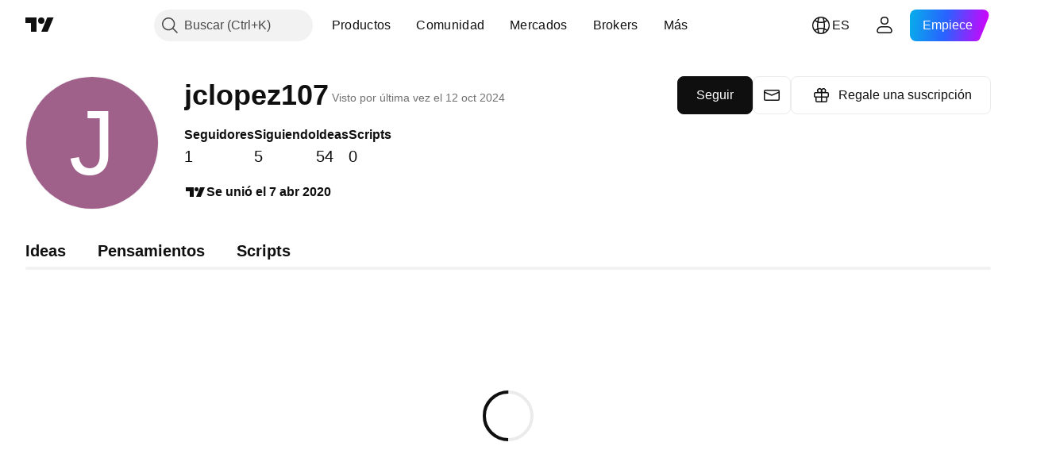

--- FILE ---
content_type: application/javascript; charset=utf-8
request_url: https://static.tradingview.com/static/bundles/es.38114.ce9a1bdfcf69a73e5f0a.js
body_size: 20488
content:
(self.webpackChunktradingview=self.webpackChunktradingview||[]).push([[38114,11389,28567,13299,86385,80739,95868,35256,29328,27741,83496,33676,72939,18137,56316,21764,33334,92814,48741],{353886:e=>{e.exports=["Notificaciones"]},421685:e=>{e.exports=["% del PIB"]},46374:e=>{e.exports=["% de par"]},291500:e=>{e.exports=["Rendimiento de dto. en %"]},433334:e=>{e.exports=["Cierre"]},167040:e=>{e.exports={en:["C"]}},800919:e=>{e.exports={en:["D"]}},933088:e=>{e.exports={en:["D"]}},918400:e=>{e.exports={en:["E"]}},514149:e=>{e.exports={en:["F"]}},650940:e=>{e.exports={en:["R"]}},745540:e=>{e.exports={en:["R"]}},756757:e=>{e.exports={en:["S"]}},706475:e=>{e.exports={en:["d"]}},557655:e=>{e.exports={en:["h"]}},836883:e=>{e.exports={en:["m"]}},649930:e=>{e.exports={en:["mn"]}},477814:e=>{e.exports=["a"]},923230:e=>{e.exports=["Vi"]},930961:e=>{e.exports=["Lu"]},894748:e=>{e.exports=["Sá"]},875005:e=>{e.exports=["Do"]},392578:e=>{e.exports=["Mi"]},608765:e=>{e.exports=["Ju"]},244254:e=>{e.exports=["Ma"]},584454:e=>{e.exports=["Opciones"]},763015:e=>{e.exports=["Entendido"]},606546:e=>{e.exports=["Más información"]},254339:e=>{e.exports=["Continuar comprando"]},504098:e=>{e.exports=["Cripto"]},112128:e=>{e.exports=["Bonos"]},418111:e=>{e.exports=["Economía"]},115122:e=>{e.exports={en:["Forex"]}},755653:e=>{e.exports=["Futuros"]},611382:e=>{e.exports=["Fondos"]},81646:e=>{e.exports=["Índices"]},808273:e=>{e.exports=["Opciones"]},144175:e=>{e.exports=["Seleccionar país"]},489458:e=>{e.exports=["Acciones"]},794700:e=>{e.exports=["Populares"]},996417:e=>{e.exports=["Mostrar todos"]},13132:e=>{e.exports=["Mayo"]},745929:e=>{e.exports=["Centro de ayuda"]},869328:e=>{e.exports={en:["CFD"]}},125354:e=>{e.exports=["Cripto"]},398361:e=>{e.exports=["Todos"]},207586:e=>{e.exports=["Bonos"]},2380:e=>{e.exports=["Economía"]},570135:e=>{e.exports={en:["Forex"]}},141504:e=>{e.exports=["Futuros"]},589740:e=>{e.exports=["Fondos"]},875313:e=>{e.exports=["Índices"]},703374:e=>{e.exports=["Opciones"]},965331:e=>{e.exports=["Acciones"]},405040:e=>{e.exports=["Gráficos fundamentales"]},489498:e=>{e.exports=["Cartera"]},271144:e=>{e.exports=["Supera la media"]},584549:e=>{e.exports=["Normal"]},916581:e=>{e.exports=["Bueno"]},100586:e=>{e.exports=["Genial"]},116056:e=>{e.exports=["Excelente"]},823543:e=>{e.exports=["Razonable"]},943639:e=>{e.exports=["Deficiente"]},488272:e=>{e.exports=["Muy bueno"]},820864:e=>{e.exports=["hace %s"]},282778:e=>{e.exports=["En %s"]},326715:e=>{e.exports=["en %s"]},339484:e=>{e.exports={en:[" GPW — NewConnect"]}},213356:e=>{e.exports=["*Proporcionamos datos en tiempo real de forma gratuita siempre que nos lo permiten. Algunos datos se muestran en diferido al público debido a ciertas regulaciones bursátiles. No obstante, siempre puede comprar los datos correspondientes en tiempo real si los necesita."]},307319:e=>{e.exports=["-{discount} %"]},380751:e=>{e.exports={en:["0 Byte"]}},744479:e=>{e.exports=["1 año"]},820877:e=>{e.exports=["3 meses"]},201069:e=>{e.exports=["4 mercados de valores en 1 paquete"]},518146:e=>{
e.exports=["5 fuentes en 1 paquete"]},364972:e=>{e.exports={en:["796"]}},370827:e=>{e.exports={en:["CMC Markets"]}},78085:e=>{e.exports=["CME GLOBEX: Bolsa mercantil de Chicago Globex"]},297967:e=>{e.exports=["Futuros CME Group"]},107840:e=>{e.exports=["COMEX — Mercado de materias primas"]},680842:e=>{e.exports=["CBOE EU: Índices de la Unión Europea"]},395213:e=>{e.exports=["CBOE: Chicago Board Options Exchange"]},797720:e=>{e.exports=["CBOT: Cámara de comercio de Chicago"]},474231:e=>{e.exports=["CFFEX: Bolsa de Futuros Financieros de China"]},270727:e=>{e.exports={en:["CFI"]}},19521:e=>{e.exports=["CSE: Bolsa de valores canadiense"]},825559:e=>{e.exports=["CSE: Bolsa de valores de Casablanca"]},817932:e=>{e.exports=["CSE: Bolsa de valores de Colombo"]},90904:e=>{e.exports=["CSE: Bolsa de valores de Chipre"]},262384:e=>{e.exports=["CSE: Nasdaq Copenhague"]},623493:e=>{e.exports={en:["CXM"]}},536440:e=>{e.exports=["¿No encuentra la bolsa que busca? {link}Háganoslo saber{/link} para que podamos incluirla."]},777344:e=>{e.exports=["Islas Cocos (Keeling)"]},705304:e=>{e.exports={en:["Coin Metrics"]}},583761:e=>{e.exports=["Índices CoinDesk"]},346959:e=>{e.exports={en:["CoinEx"]}},744801:e=>{e.exports={en:["CoinW"]}},171533:e=>{e.exports={en:["Coinbase"]}},882104:e=>{e.exports={en:["Colombia"]}},655761:e=>{e.exports=["Columnas"]},84472:e=>{e.exports=["Comoras"]},460896:e=>{e.exports=["Comunidad"]},817112:e=>{e.exports=["Si lo comparamos con el precio mensual habitual, el precio especial solo se aplica al primer año de la suscripción anual."]},705109:e=>{e.exports=["Compita por premios en dinero real en una competición sin riesgos"]},796825:e=>{e.exports={en:["Congo"]}},179502:e=>{e.exports=["Congo (la República Democrática del)"]},877309:e=>{e.exports=["Conectar"]},366891:e=>{e.exports=["Conectando"]},517e3:e=>{e.exports=["Continuar con la cancelación"]},366326:e=>{e.exports=["Islas Cook"]},153161:e=>{e.exports={en:["Costa Rica"]}},847135:e=>{e.exports=["Islas Caimán"]},835641:e=>{e.exports={en:["Cabo Verde"]}},839643:e=>{e.exports=["Calendario"]},607696:e=>{e.exports=["Calendarios"]},68997:e=>{e.exports=["Camboya"]},458981:e=>{e.exports={en:["Camelot v2 (Arbitrum)"]}},788251:e=>{e.exports={en:["Camelot v3 (Arbitrum)"]}},213250:e=>{e.exports=["Camerún"]},588590:e=>{e.exports=["Canadá"]},745054:e=>{e.exports=["Velas"]},43469:e=>{e.exports={en:["Capital.com"]}},952932:e=>{e.exports=["Tarjeta"]},946899:e=>{e.exports=["Tarjeta [Internacional]"]},686228:e=>{e.exports=["Tarjeta [India]"]},896235:e=>{e.exports={en:["Cboe Australia"]}},807603:e=>{e.exports=["Cboe Canadá"]},388991:e=>{e.exports={en:["Cetus (Sui)"]}},907024:e=>{e.exports=["República Centroafricana"]},553209:e=>{e.exports=["Certificados"]},556572:e=>{e.exports={en:["Chad"]}},623633:e=>{e.exports={en:["Chats"]}},887583:e=>{e.exports={en:["Chile"]}},192739:e=>{e.exports=["Isla de Navidad"]},900322:e=>{e.exports={en:["City Index"]}},750619:e=>{e.exports=["Haga clic para obtener más información"]},365343:e=>{e.exports=["Transferencias de cripto"]},479308:e=>{
e.exports={en:["Crypto.com"]}},173118:e=>{e.exports=["Criptomoneda"]},686961:e=>{e.exports=["Cree sus propios indicadores y estrategias o personalice los ya existentes en el Editor de Pine."]},96747:e=>{e.exports=["Croacia"]},909463:e=>{e.exports={en:["Cuba"]}},738609:e=>{e.exports=["Curaçao"]},429420:e=>{e.exports={en:["Curaçao"]}},381849:e=>{e.exports=["Divisa"]},716642:e=>{e.exports={en:["Curve (Arbitrum)"]}},121562:e=>{e.exports={en:["Curve (Ethereum)"]}},935415:e=>{e.exports=["Chipre"]},728962:e=>{e.exports=["República Checa"]},659645:e=>{e.exports=["Chequia"]},430952:e=>{e.exports=["Costa de Marfíl"]},158363:e=>{e.exports={en:["ANX"]}},216372:e=>{e.exports=["ADX: Mercado de valores abudabí"]},520470:e=>{e.exports=["AQUIS: Bolsa de valores de Aquis"]},560392:e=>{e.exports=["ASX: Bolsa de valores australiana"]},672725:e=>{e.exports=["ATHEX: Bolsa de valores de Atenas"]},61015:e=>{e.exports=["Samoa Americana"]},615493:e=>{e.exports=["América"]},166557:e=>{e.exports=["Antártida"]},817607:e=>{e.exports=["Antigua y Barbuda"]},673791:e=>{e.exports={en:["Andorra"]}},512563:e=>{e.exports={en:["Angola"]}},372813:e=>{e.exports=["Anguila"]},193703:e=>{e.exports={en:["Abaxx Exchange"]}},136792:e=>{e.exports={en:["ActivTrades"]}},410005:e=>{e.exports={en:["Aerodrome (Base)"]}},968720:e=>{e.exports={en:["Aerodrome SlipStream (Base)"]}},641527:e=>{e.exports=["Afganistán"]},578163:e=>{e.exports=["África"]},896082:e=>{e.exports={en:["Agni (Mantle)"]}},959086:e=>{e.exports={en:["Albania"]}},336620:e=>{e.exports=["Alertas"]},856683:e=>{e.exports=["Argelia"]},349225:e=>{e.exports=["Todos los mercados de valores"]},979666:e=>{e.exports=["Todas las principales criptomonedas cex y dex"]},243683:e=>{e.exports=["Todo en tiempo real"]},729153:e=>{e.exports=["Todos los ángulos"]},585147:e=>{e.exports=["Todo el histórico"]},814696:e=>{e.exports=["La extensión permitida es de {extensions}"]},227072:e=>{e.exports=["Abr"]},528896:e=>{e.exports=["Abril"]},100499:e=>{e.exports={en:["Aruba"]}},800828:e=>{e.exports=["Arca: NYSE Arca"]},534456:e=>{e.exports=["Área"]},106226:e=>{e.exports={en:["Argentina"]}},533146:e=>{e.exports={en:["Armenia"]}},360389:e=>{e.exports={en:["Asia"]}},546450:e=>{e.exports=["Ago"]},811081:e=>{e.exports=["Agosto"]},722157:e=>{e.exports={en:["Australia"]}},696600:e=>{e.exports={en:["Austria"]}},692604:e=>{e.exports=["Azerbaiyán"]},544351:e=>{e.exports={en:["B2PRIME"]}},297117:e=>{e.exports=["B3: Brasil Bolsa Balcao S.A."]},66074:e=>{e.exports=["BME: Bolsa de valores de Madrid"]},167429:e=>{e.exports=["BMV: Bolsa de valores de México"]},256509:e=>{e.exports=["BCHAIN (Enlace de datos Nasdaq)"]},43917:e=>{e.exports=["BELEX: Bolsa de valores de Belgrado"]},404185:e=>{e.exports=["BER: Bolsa de valores de Berlín"]},192321:e=>{e.exports=["BET: Bolsa de valores de Budapest"]},198411:e=>{e.exports=["BHB: Bolsa de valores de Bahrein"]},399366:e=>{e.exports=["BIST: Bolsa de valores de Estambul"]},545849:e=>{e.exports=["BIVA: Bolsa Institucional de Valores"]},679286:e=>{e.exports=["BSE: Bolsa de valores de Bombay"]},312536:e=>{
e.exports=["BSSE: Bolsa de valores de Bratislava"]},812763:e=>{e.exports={en:["BTC China"]}},900801:e=>{e.exports={en:["BTC-E"]}},42122:e=>{e.exports={en:["BTCC"]}},598713:e=>{e.exports={en:["BTSE"]}},339762:e=>{e.exports=["BVB: Bolsa de valores de Bucarest"]},472364:e=>{e.exports=["BVC: Bolsa de valores de Colombia"]},368544:e=>{e.exports=["BVC: Bolsa de valores de Caracas"]},557266:e=>{e.exports=["BVL: Bolsa de valores de Lima"]},707302:e=>{e.exports=["BVMT: Bolsa de valores de Túnez"]},643856:e=>{e.exports=["BX: BX Swiss"]},873679:e=>{e.exports=["BYMA: Bolsas y mercados argentinos"]},682635:e=>{e.exports={en:["Botswana"]}},987629:e=>{e.exports=["Isla Bouvet"]},568977:e=>{e.exports={en:["Bolivia"]}},717326:e=>{e.exports=["Bonaire, San Eustaquio y Saba"]},807445:e=>{e.exports=["Bonos"]},749972:e=>{e.exports=["Bosnia y Herzegovina"]},1096:e=>{e.exports={en:["Bahamas"]}},290594:e=>{e.exports=["Bahrein"]},225040:e=>{e.exports={en:["Bangladesh"]}},907853:e=>{e.exports={en:["Barbados"]}},527377:e=>{e.exports=["Barras"]},758571:e=>{e.exports={en:["BaseSwap (Base)"]}},259213:e=>{e.exports=["Línea de referencia"]},524220:e=>{e.exports=["Debido a los embargos comerciales y las sanciones económicas de EE. UU., no podemos aceptar pagos procedentes de su región actual."]},58753:e=>{e.exports=["Bielorrusia"]},795521:e=>{e.exports=["Bélgica"]},73958:e=>{e.exports={en:["Belize"]}},59986:e=>{e.exports={en:["Benin"]}},155340:e=>{e.exports={en:["Bermuda"]}},264708:e=>{e.exports=["Bután"]},433593:e=>{e.exports={en:["BitMEX"]}},976901:e=>{e.exports={en:["BitMart"]}},784960:e=>{e.exports={en:["BitVC"]}},61174:e=>{e.exports={en:["BitYes"]}},279367:e=>{e.exports={en:["Bitazza"]}},290121:e=>{e.exports={en:["Bitget"]}},732549:e=>{e.exports={en:["Bitfinex"]}},861302:e=>{e.exports={en:["Bitkub"]}},141432:e=>{e.exports={en:["Bithumb"]}},168456:e=>{e.exports={en:["Bitso"]}},926085:e=>{e.exports={en:["Bitstamp"]}},209041:e=>{e.exports={en:["Bitrue"]}},874414:e=>{e.exports={en:["Bittrex"]}},237261:e=>{e.exports={en:["Bitunix"]}},646771:e=>{e.exports={en:["Bitvavo"]}},745504:e=>{e.exports=["Facturación mensual."]},967752:e=>{e.exports=["Facturación anual."]},409313:e=>{e.exports=["Detalles de facturación"]},943962:e=>{e.exports={en:["Binance"]}},776240:e=>{e.exports={en:["Binance.US"]}},190615:e=>{e.exports={en:["BingX"]}},799753:e=>{e.exports={en:["Biswap v2 (BNB chain)"]}},553946:e=>{e.exports={en:["Bist 100"]}},4057:e=>{e.exports={en:["Bist 30"]}},200649:e=>{e.exports={en:["Blueberry"]}},25805:e=>{e.exports={en:["Bluefin (Sui)"]}},890862:e=>{e.exports={en:["BlackBull Markets"]}},692938:e=>{e.exports={en:["Blackhole v3 (Avalanche)"]}},8013:e=>{e.exports={en:["BloFin"]}},44542:e=>{e.exports={en:["Brunei"]}},334878:e=>{e.exports={en:["Brave New Coin"]}},497100:e=>{e.exports=["Brasil"]},695239:e=>{e.exports=["Territorio Británico del Océano Índico"]},179027:e=>{e.exports=["Islas Vírgenes Británicas"]},313531:e=>{e.exports=["Fuentes de corretaje"]},734548:e=>{e.exports={en:["Bulgaria"]}},691063:e=>{e.exports={en:["Burkina Faso"]}},395606:e=>{
e.exports={en:["Burundi"]}},588452:e=>{e.exports={en:["Bytes"]}},562521:e=>{e.exports={en:["Bybit"]}},731911:e=>{e.exports={en:["GO Markets"]}},337091:e=>{e.exports={en:["GB"]}},891454:e=>{e.exports={en:["GBE brokers"]}},494151:e=>{e.exports=["GPW: Bolsa de valores de Varsovia"]},828691:e=>{e.exports={en:["Gate"]}},226211:e=>{e.exports=["Gabón"]},952020:e=>{e.exports={en:["Gambia"]}},202177:e=>{e.exports=["Consiga una oferta de 3 meses"]},30367:e=>{e.exports=["Obtenga los datos mundiales que desee"]},396551:e=>{e.exports=["Consiga {dynamicTitle} con un 30 % de descuento"]},862321:e=>{e.exports=["Consiga {dynamicTitle} con un {dynamicDiscount} % de descuento"]},410624:e=>{e.exports={en:["Gettex - Gettex"]}},880309:e=>{e.exports={en:["Gemini"]}},43846:e=>{e.exports={en:["Georgia"]}},403447:e=>{e.exports=["Alemania"]},573817:e=>{e.exports={en:["Ghana"]}},656047:e=>{e.exports={en:["Gibraltar"]}},589943:e=>{e.exports={en:["Glassnode"]}},639534:e=>{e.exports=["Bolsas de valores y mercados de futuros mundiales"]},1235:e=>{e.exports=["Groenlandia"]},327434:e=>{e.exports=["Grecia"]},881641:e=>{e.exports=["Granada"]},855033:e=>{e.exports=["Guayana"]},473562:e=>{e.exports=["Guadalupe"]},567540:e=>{e.exports={en:["Guam"]}},961914:e=>{e.exports={en:["Guatemala"]}},681937:e=>{e.exports={en:["Guernsey"]}},317252:e=>{e.exports={en:["Guinea"]}},967090:e=>{e.exports={en:["Guinea-Bissau"]}},168496:e=>{e.exports=["DFM: mercado financiero de Dubái"]},53182:e=>{e.exports=["DJ: Índices Dow Jones"]},473367:e=>{e.exports=["DJ: Índice Dow Jones"]},402001:e=>{e.exports=["DSE: Bolsa de valores de Dhaka"]},605654:e=>{e.exports=["DUS: Bolsa de valores de Dusseldorf"]},224496:e=>{e.exports={en:["Dominica"]}},213047:e=>{e.exports=["República Dominicana"]},748741:e=>{e.exports=["Ventana de datos"]},418926:e=>{e.exports=["Los datos no se encuentran disponibles"]},678529:e=>{e.exports=["Fuente de datos"]},278892:e=>{e.exports=["Detalles"]},121985:e=>{e.exports={en:["DeDust.io (TON)"]}},532084:e=>{e.exports=["Dic"]},890082:e=>{e.exports=["Diciembre"]},870602:e=>{e.exports=["Rechazar la oferta"]},96614:e=>{e.exports={en:["Deepcoin"]}},98381:e=>{e.exports={en:["DefiLlama"]}},739688:e=>{e.exports=["Con retraso"]},759158:e=>{e.exports=["Datos con retraso"]},254602:e=>{e.exports=["Excluido de la lista"]},996886:e=>{e.exports={en:["Delta Exchange"]}},85763:e=>{e.exports={en:["Delta Exchange India"]}},877527:e=>{e.exports=["Dinamarca"]},385909:e=>{e.exports={en:["Deribit"]}},44760:e=>{e.exports={en:["Djibouti"]}},757833:e=>{e.exports=["Debido a una actividad sospechosa en su cuenta, hemos tenido que bloquear su acceso a nuevas compras. Póngase en contacto con nuestro equipo de soporte para resolver el problema. Agradecemos su comprensión."]},673924:e=>{e.exports=["EGX: Mercado de valores egipcio"]},28727:e=>{e.exports=["EUREX: Mercado de valores Eurex"]},537396:e=>{e.exports=["El mundo entero"]},328304:e=>{e.exports=["Cierre diario"]},236580:e=>{e.exports={en:["Ecuador"]}},576796:e=>{e.exports=["Economía"]},324432:e=>{e.exports=["Egipto"]},817793:e=>{
e.exports={en:["Eightcap"]}},561191:e=>{e.exports={en:["El Salvador"]}},161980:e=>{e.exports=["Guinea Ecuatorial"]},429824:e=>{e.exports={en:["Eritrea"]}},582610:e=>{e.exports={en:["Errante"]}},714153:e=>{e.exports={en:["Estonia"]}},544127:e=>{e.exports={en:["Eswatini"]}},845584:e=>{e.exports={en:["EsaFX"]}},634249:e=>{e.exports=["Etiopía"]},55579:e=>{e.exports=["Futuros Eurex"]},522546:e=>{e.exports=["Euronext: EuroTLX"]},771342:e=>{e.exports=["Euronext: Euronext NV"]},742391:e=>{e.exports=["Euronext: Euronext Oslo"]},350877:e=>{e.exports=["Euronext: Euronext Amsterdam"]},982141:e=>{e.exports=["Euronext: Euronext Brussels"]},627589:e=>{e.exports=["Euronext: Euronext Dublin"]},138631:e=>{e.exports=["Euronext: Euronext Lisbon"]},596269:e=>{e.exports=["Euronext: Euronext Paris"]},546890:e=>{e.exports=["Europa"]},256596:e=>{e.exports=["Unión Europea"]},889716:e=>{e.exports=["Todas las acciones, ETF e índices estadounidenses que pueda imaginar, al alcance de su mano. Descubra el mercado de valores más potente del mundo en todo su esplendor."]},464195:e=>{e.exports=["Concluye hoy"]},273774:e=>{e.exports={en:["FOREX.com"]}},922843:e=>{e.exports=["FINRA: Servicio FINRA de difusión de operaciones de deuda de agencias"]},137716:e=>{e.exports=["FINRA BTDS: Servicio FINRA de difusión de operaciones con bonos"]},328729:e=>{e.exports={en:["FP Markets"]}},99036:e=>{e.exports=["FRA: Bolsa de valores de Frankfurt"]},424900:e=>{e.exports=["FSE: Bolsa de valores de Fukuoka"]},556743:e=>{e.exports=["Series de índices FTSE ST"]},56079:e=>{e.exports=["FTSE: Índices del grupo"]},729317:e=>{e.exports=["FTSE: Índices FTSE"]},649952:e=>{e.exports=["FWB: Bolsa de valores de Frankfurt"]},72752:e=>{e.exports={en:["FXCM"]}},453285:e=>{e.exports={en:["FXOpen"]}},455450:e=>{e.exports=["Islas Falkland"]},357436:e=>{e.exports=["Islas Malvinas (Falkland)"]},330249:e=>{e.exports=["Islas Faroe"]},302507:e=>{e.exports={en:["Feb"]}},581069:e=>{e.exports=["Febrero"]},636850:e=>{e.exports=["Banco de la Reserva Federal de Nueva York"]},936560:e=>{e.exports=["Banco de la Reserva Federal de Filadelfia"]},533754:e=>{e.exports=["Datos económicos de la Reserva Federal"]},883259:e=>{e.exports=["Fiyi"]},223442:e=>{e.exports=["Finlandia"]},339643:e=>{e.exports=["La parte de la fracción no es correcta."]},891160:e=>{e.exports=["Francia"]},506033:e=>{e.exports=["Gratis"]},438361:e=>{e.exports=["Guayana Francesa"]},886670:e=>{e.exports=["Polinesia Francesa"]},366930:e=>{e.exports=["Territorios Franceses del Sur"]},922928:e=>{e.exports=["Vi"]},503570:e=>{e.exports=["Viernes"]},353539:e=>{e.exports=["Futuros"]},287332:e=>{e.exports={en:["Fundamental"]}},630222:e=>{e.exports=["Fondos"]},795486:e=>{e.exports={en:["Fusion Markets"]}},70901:e=>{e.exports={en:["FxPro"]}},450226:e=>{e.exports={en:["KB"]}},528616:e=>{e.exports=["Futuros KCBT"]},292667:e=>{e.exports={en:["KCEX"]}},233866:e=>{e.exports=["KRX: Bolsa de valores de Corea"]},869885:e=>{e.exports=["KSE: Bolsa de valores de Kuwait"]},757671:e=>{e.exports={en:["Kosovo"]}},635120:e=>{e.exports={en:["Katana (Ronin)"]}},
547212:e=>{e.exports={en:["Katana v3 (Ronin)"]}},892613:e=>{e.exports=["Kazajstán"]},383490:e=>{e.exports={en:["Kagi"]}},981233:e=>{e.exports=["Kenia"]},184523:e=>{e.exports={en:["Kiribati"]}},959795:e=>{e.exports={en:["Kraken"]}},76614:e=>{e.exports={en:["Kuwait"]}},348700:e=>{e.exports={en:["KuCoin"]}},35025:e=>{e.exports=["Kirguistán"]},247683:e=>{e.exports=["HNX: Bolsa de valores de Hanoi"]},468677:e=>{e.exports=["HNX: Bolsa de valores de Hanoi (UPCoM)"]},587176:e=>{e.exports=["HOSE: Bolsa de valores de Ho Chi Minh City"]},10867:e=>{e.exports=["HAM: Bolsa de valores de Hamburgo"]},788921:e=>{e.exports=["HAN: Bolsa de valores de Hannover"]},239593:e=>{e.exports=["HEX: Nasdaq Helsinki"]},111355:e=>{e.exports=["HKEX: Mercado de valores hongkonés"]},99906:e=>{e.exports=["Área HLC"]},800886:e=>{e.exports=["Barras con el máximo, mínimo y cierre (HLC)"]},711161:e=>{e.exports=["HSI: Índices Hang Seng"]},299799:e=>{e.exports={en:["HTX"]}},941273:e=>{e.exports=["Lista de interés"]},987845:e=>{e.exports=["Festivo"]},913459:e=>{e.exports=["Velas huecas"]},99838:e=>{e.exports=["Santa Sede"]},282792:e=>{e.exports={en:["Honduras"]}},445782:e=>{e.exports={en:["Honeyswap v2 (Gnosis)"]}},357640:e=>{e.exports={en:["Hong Kong, China"]}},887765:e=>{e.exports=["Haití"]},848782:e=>{e.exports=["Titulares"]},80508:e=>{e.exports=["Islas Heard y McDonald"]},863876:e=>{e.exports={en:["Heikin Ashi"]}},96052:e=>{e.exports=["Centro de ayuda"]},281982:e=>{e.exports=["Ocultar pestaña"]},498236:e=>{e.exports=["Máximo-mínimo"]},893317:e=>{e.exports=["Hungría"]},6506:e=>{e.exports={en:["IC Markets"]}},712566:e=>{e.exports=["Servicios de datos ICE"]},123453:e=>{e.exports={en:["ICE Futures Singapore"]}},685024:e=>{e.exports=["ICEAD: ICE Futures Abu Dhabi"]},384038:e=>{e.exports=["ICEENDEX: ICE Endex"]},273008:e=>{e.exports=["ICEEUR: Materias primas ICE Futures Europe"]},283020:e=>{e.exports=["ICEEUR: Finanzas ICE Futures Europe"]},766301:e=>{e.exports=["ICEUS: Futuros ICE de EE.UU."]},253628:e=>{e.exports=["ICEUSCA, ICE Futures U.S. Commodities: cereales canadienses"]},45362:e=>{e.exports=["ICEX: Nasdaq Islandia"]},108698:e=>{e.exports=["IDX: Bolsa de valores de Indonesia"]},364294:e=>{e.exports={en:["IG"]}},835045:e=>{e.exports=["IST: Bolsa de valores de Estanbul"]},702181:e=>{e.exports=["En los mercados, el precio es lo que manda. Cuantos más datos tenga sobre los precios pasados, mejor serán las estrategias que pueda diseñar  en cuanto a la dirección que podrían tomar a continuación. Por este motivo, trabajamos de forma constante para ofrecerle un amplio histórico de trading para cada activo; por ejemplo, puede analizar 187 años de datos sobre el precio del oro. El bote."]},341971:e=>{e.exports={en:["Interactive Brokers"]}},652969:e=>{e.exports=["Símbolo incorrecto"]},719912:e=>{e.exports={en:["India"]}},867788:e=>{e.exports=["Índices"]},532355:e=>{e.exports={en:["Indonesia"]}},716678:e=>{e.exports={en:["Institute for Supply Management"]}},909161:e=>{e.exports=["Instrumento no permitido"]},217499:e=>{e.exports=["Islandia"]},128295:e=>{
e.exports=["Irak"]},501759:e=>{e.exports=["Irlanda"]},521579:e=>{e.exports=["Isla de Man"]},368291:e=>{e.exports={en:["Israel"]}},35146:e=>{e.exports=["Italia"]},621448:e=>{e.exports={en:["JFX"]}},547946:e=>{e.exports=["JSE: Bolsa de valores de Johannesburgo"]},75447:e=>{e.exports=["Jordán"]},503861:e=>{e.exports={en:["Jamaica"]}},562310:e=>{e.exports=["Ene"]},100200:e=>{e.exports=["Enero"]},200186:e=>{e.exports=["Japón"]},645271:e=>{e.exports={en:["Jersey"]}},853786:e=>{e.exports={en:["Jul"]}},206608:e=>{e.exports=["Julio"]},800429:e=>{e.exports={en:["Jun"]}},661487:e=>{e.exports=["Junio"]},785340:e=>{e.exports=["OMX: Nasdaq OMX Group"]},284173:e=>{e.exports={en:["OMXBALTIC"]}},736331:e=>{e.exports={en:["OMXNORDIC"]}},280534:e=>{e.exports=["OMXR: Nasdaq Riga"]},373389:e=>{e.exports={en:["OANDA"]}},899511:e=>{e.exports=["Aceptar"]},784466:e=>{e.exports={en:["OKX"]}},565991:e=>{e.exports=["OSE: Mercado de valores osaqueño"]},846485:e=>{e.exports=["OTC: Mercados extrabursátiles"]},349693:e=>{e.exports=["Omán"]},251886:e=>{e.exports=["Solo se permite el idioma inglés"]},242820:e=>{e.exports=["Árbol de objetos y Ventana de datos"]},912179:e=>{e.exports={en:["Oct"]}},137997:e=>{e.exports=["Octubre"]},550179:e=>{e.exports=["Opciones"]},646426:e=>{e.exports={en:["Options Price Reporting Authority"]}},40305:e=>{e.exports=["Abrir Pestaña"]},977135:e=>{e.exports={en:["Opofinance"]}},281595:e=>{e.exports={en:["Orca (Solana)"]}},452485:e=>{e.exports={en:["Osmanli FX"]}},572407:e=>{e.exports={en:["Osmosis"]}},391262:e=>{e.exports=["LME: Bolsa de metales de Londres"]},468453:e=>{e.exports={en:["LBank"]}},717282:e=>{e.exports={en:["LFJ V2.2 (Avalanche)"]}},506690:e=>{e.exports=["LSE: Bolsa de valores de Londres (empresas del Reino Unido)"]},203392:e=>{e.exports=["LSIN: Bolsa de valores de Londres (empresas internacionales)"]},786726:e=>{e.exports=["Cargando"]},65255:e=>{e.exports=["Pagos locales"]},262063:e=>{e.exports={en:["Latvia"]}},75025:e=>{e.exports={en:["Lang & Schwarz TradeCenter AG & Co. KG"]}},185682:e=>{e.exports={en:["Laos"]}},327741:e=>{e.exports=["Más información"]},86883:e=>{e.exports=["El aprendizaje es un proceso"]},516210:e=>{e.exports=["Líbano"]},365317:e=>{e.exports=["Lesoto"]},868380:e=>{e.exports=["Lituania"]},710525:e=>{e.exports={en:["Liberia"]}},301115:e=>{e.exports=["Libia"]},813250:e=>{e.exports={en:["Liechtenstein"]}},129840:e=>{e.exports=["Limitado"]},903554:e=>{e.exports=["Línea"]},409394:e=>{e.exports=["Línea con marcadores"]},743588:e=>{e.exports=["Ruptura de línea"]},981337:e=>{e.exports=["LuxSE: Bolsa de valores de Luxemburgo"]},681038:e=>{e.exports=["Luxemburgo"]},476316:e=>{e.exports={en:["LunarCrush"]}},312783:e=>{e.exports={en:["Lynex (Linea)"]}},192290:e=>{e.exports={en:["MM Finance (Cronos)"]}},840598:e=>{e.exports={en:["MATSUI"]}},143836:e=>{e.exports={en:["MB"]}},738203:e=>{e.exports=["MCX: Mercado de valores de múltiples productos básicos"]},726324:e=>{e.exports={en:["MEXC"]}},27946:e=>{e.exports=["MGEX: Futuros"]},707917:e=>{e.exports=["MIL: Bolsa de valores de Milan"]},533977:e=>{
e.exports=["MILSEDEX: Bolsa de valores de Milán"]},196615:e=>{e.exports=["MSE: Metropolitan Stock Exchange"]},570473:e=>{e.exports=["MSTAR: índices CBOE MorningStar"]},491213:e=>{e.exports=["MUN: Bolsa de valores de Múnich"]},522503:e=>{e.exports=["MYX: Mercado de valores malasio (Bursa Malaysia Berhad)"]},579468:e=>{e.exports={en:["Mozambique"]}},150883:e=>{e.exports=["Moldavia"]},837150:e=>{e.exports=["Lu"]},440019:e=>{e.exports=["Mónaco"]},770187:e=>{e.exports={en:["Mongolia"]}},419573:e=>{e.exports=["Lunes"]},641357:e=>{e.exports={en:["Montenegro"]}},498609:e=>{e.exports={en:["Montserrat"]}},224794:e=>{e.exports=["Marruecos"]},689106:e=>{e.exports=["Las fuentes de datos económicos más populares"]},579706:e=>{e.exports={en:["Mauritania"]}},635743:e=>{e.exports=["Mauricio"]},186347:e=>{e.exports=["El tamaño máximo del archivo es de {size}"]},125734:e=>{e.exports=["Mayo"]},213187:e=>{e.exports={en:["Mayotte"]}},978374:e=>{e.exports={en:["Macao"]}},107872:e=>{e.exports=["Macao, China"]},739008:e=>{e.exports={en:["Macedonia"]}},500894:e=>{e.exports=["Mapas macro"]},133712:e=>{e.exports={en:["Madagascar"]}},226207:e=>{e.exports=["China continental"]},546923:e=>{e.exports={en:["Malawi"]}},910613:e=>{e.exports=["Malasia"]},39656:e=>{e.exports=["Maldivas"]},365226:e=>{e.exports={en:["Mali"]}},638365:e=>{e.exports={en:["Malta"]}},92767:e=>{e.exports={en:["Mar"]}},193878:e=>{e.exports=["Marzo"]},176937:e=>{e.exports=["Resumen de mercado"]},241410:e=>{e.exports=["Mercado abierto"]},762464:e=>{e.exports=["Mercado cerrado"]},218866:e=>{e.exports=["Islas Marshall"]},933381:e=>{e.exports=["Martinica"]},976638:e=>{e.exports={en:["Meteora DLMM (Solana)"]}},837230:e=>{e.exports={en:["Meteora DYN (Solana)"]}},774951:e=>{e.exports=["México"]},130076:e=>{e.exports={en:["Merchant Moe LB (Mantle)"]}},56829:e=>{e.exports=["Micronesia (Estados Federados de)"]},64614:e=>{e.exports=["Oriente Medio"]},305241:e=>{e.exports={en:["Mt.Gox"]}},9877:e=>{e.exports={en:["Myanmar"]}},696935:e=>{e.exports=["No disponible"]},670103:e=>{e.exports=["NASDAQ Dubái"]},217103:e=>{e.exports=["NASDAQ: Mercado de valores NASDAQ"]},32132:e=>{e.exports=["NCDEX: Mercado Nacional de Materias Primas y Derivados"]},242150:e=>{e.exports=["NGM: Mercado de crecimiento nórdico"]},206416:e=>{e.exports=["En este momento no se encuentran disponibles los datos de NSE en la aplicación móvil. Puede que en el futuro lo estén."]},835936:e=>{e.exports=["NSE: Bolsa de valores de Nagoya"]},925499:e=>{e.exports=["NSE: Mercado de valores nairobita"]},849391:e=>{e.exports=["NSE: Bolsa de valores de India"]},929818:e=>{e.exports=["NSE: Bolsa de valores nigeriana"]},346926:e=>{e.exports=["NYMEX: Bolsa mercantil de Nueva York"]},715727:e=>{e.exports=["NYSE: Bolsa de valores de Nueva York"]},157054:e=>{e.exports=["NZX: Bolsa de valores neozelandesa"]},620748:e=>{e.exports=["Notificación"]},526899:e=>{e.exports={en:["Nov"]}},604607:e=>{e.exports=["Noviembre"]},827294:e=>{e.exports=["No profesional"]},114138:e=>{e.exports=["Tarifas no profesionales, {line_break}mensuales"]},467891:e=>{
e.exports=["Isla de Norfolk"]},723309:e=>{e.exports=["Noruega"]},163654:e=>{e.exports=["Macedonia del Norte"]},201209:e=>{e.exports=["Islas Marianas del Norte"]},342666:e=>{e.exports={en:["Nauru"]}},12872:e=>{e.exports={en:["Namibia"]}},376970:e=>{e.exports=["Países Bajos"]},997209:e=>{e.exports=["No se pierda ninguna oportunidad con los datos en tiempo real, tick-by-tick*. Obtenemos la información de mayor calidad, utilizada por profesionales, a través de un amplio abanico de respetados proveedores de datos del sector."]},364389:e=>{e.exports=["Nueva Caledonia"]},866103:e=>{e.exports=["Nueva Zelanda"]},338333:e=>{e.exports=["Noticias"]},610609:e=>{e.exports=["Flujo de noticias"]},395318:e=>{e.exports=["Proveedores de noticias"]},512503:e=>{e.exports={en:["Nepal"]}},304944:e=>{e.exports={en:["Niue"]}},227276:e=>{e.exports={en:["Nicaragua"]}},966217:e=>{e.exports=["Níger"]},591520:e=>{e.exports={en:["Nigeria"]}},83593:e=>{e.exports={en:["Nile (Line)"]}},4085:e=>{e.exports=["SET: Bolsa de valores de Tailandia"]},726842:e=>{e.exports=["SGX: Bolsa de valores de Singapur"]},562969:e=>{e.exports=["SHFE: bolsa de futuros de Shanghai"]},404421:e=>{e.exports=["SINT MAARTEN (PARTE NEERLANDESA)"]},706275:e=>{e.exports=["SIX: Bolsa de valores SIX Swiss"]},359390:e=>{e.exports=["SP: Indices S&P"]},320939:e=>{e.exports=["SP: Índice S&P"]},837838:e=>{e.exports=["SSE: Bolsa de valores de Santiago"]},588484:e=>{e.exports=["SSE: Bolsa de valores sapporense"]},66599:e=>{e.exports=["SSE: Bolsa de valores de Shanghai"]},161712:e=>{e.exports=["STO: Nasdaq Estocolmo"]},120346:e=>{e.exports={en:["STON.fi (TON)"]}},320883:e=>{e.exports={en:["STON.fi v2 (TON)"]}},698575:e=>{e.exports=["SWB: Bolsa de valores de Stuttgart"]},50361:e=>{e.exports=["SZSE: Bolsa de valores de Shenzhen"]},988408:e=>{e.exports=["Imagen"]},663647:e=>{e.exports=["Sudáfrica"]},826082:e=>{e.exports=["Georgia del Sur y las Islas Sandwich del Sur"]},617661:e=>{e.exports=["Corea del Sur"]},998037:e=>{e.exports=["Sudán del Sur"]},761110:e=>{e.exports=["Islas Salomón"]},34194:e=>{e.exports={en:["Somalia"]}},335711:e=>{e.exports=["Lo sentimos, esto no está disponible aquí"]},232273:e=>{e.exports=["Sáb"]},130348:e=>{e.exports=["Sábado"]},605991:e=>{e.exports=["Arabia Saudí"]},815841:e=>{e.exports=["Ahorre {amount} en el primer año"]},189485:e=>{e.exports=["Ahorre {discount}"]},469736:e=>{e.exports=["Métodos guardados"]},597961:e=>{e.exports={en:["Saxo"]}},19774:e=>{e.exports=["San Bartolomé"]},714742:e=>{e.exports=["San Cristóbal y Nieves"]},936924:e=>{e.exports=["Santa Elena, Ascensión y Tristán de Cunha"]},556268:e=>{e.exports=["Santa Lucía"]},653833:e=>{e.exports=["San Martín (parte francesa)"]},438490:e=>{e.exports=["San Pedro y Miquelón"]},283190:e=>{e.exports=["San Vicente y las Granadinas"]},552348:e=>{e.exports={en:["Samoa"]}},303407:e=>{e.exports={en:["San Marino"]}},890812:e=>{e.exports=["Santo Tomé y Príncipe"]},442567:e=>{e.exports=["Analizadores"]},650985:e=>{e.exports={en:["Seychelles"]}},370784:e=>{e.exports=["La segunda parte de la fracción no es correcta"]},
604074:e=>{e.exports=["Seleccionar país"]},444125:e=>{e.exports={en:["Senegal"]}},806816:e=>{e.exports={en:["Sep"]}},632179:e=>{e.exports=["Septiembre"]},428819:e=>{e.exports={en:["Serbia"]}},383298:e=>{e.exports=["Perfil de volumen de la sesión"]},561232:e=>{e.exports={en:["Shadow (Sonic)"]}},279298:e=>{e.exports=["Mostrar árbol de objetos"]},28461:e=>{e.exports=["Sierra Leona"]},977377:e=>{e.exports=["Singapur"]},145578:e=>{e.exports=["Sint Maarten (parte holandesa)"]},556183:e=>{e.exports={en:["Skilling"]}},742494:e=>{e.exports=["Eslovaquia"]},721687:e=>{e.exports=["Eslovenia"]},174897:e=>{e.exports=["España"]},64568:e=>{e.exports={en:["SpookySwap v2 (Fantom)"]}},783013:e=>{e.exports={en:["Spot"]}},732187:e=>{e.exports={en:["Spreadex"]}},308201:e=>{e.exports={en:["Sri Lanka"]}},586146:e=>{e.exports=["Se ha excedido el límite de estudios: {number} por diseño.\nElimine algunos estudios."]},869217:e=>{e.exports=["Línea escalonada"]},921906:e=>{e.exports=["Acciones"]},864987:e=>{e.exports=["Cancelar la renovación y perder las funcionalidades"]},18118:e=>{e.exports=["Sudán"]},377493:e=>{e.exports=["Do"]},181104:e=>{e.exports={en:["SunSwap v2 (TRON)"]}},577350:e=>{e.exports={en:["SunSwap v3 (TRON)"]}},661480:e=>{e.exports=["Domingo"]},729068:e=>{e.exports=["Surinam"]},487896:e=>{e.exports={en:["SushiSwap v2 (Ethereum)"]}},496143:e=>{e.exports={en:["SushiSwap v2 (Polygon)"]}},562457:e=>{e.exports=["Svalbard y Jan Mayen"]},306405:e=>{e.exports=["Swap (permuta)"]},73412:e=>{e.exports=["Suecia"]},661714:e=>{e.exports={en:["Swissquote"]}},508058:e=>{e.exports=["Suiza"]},711377:e=>{e.exports={en:["SyncSwap (zkSync)"]}},621597:e=>{e.exports={en:["SyncSwap v2 (zkSync)"]}},717325:e=>{e.exports=["Siria"]},842444:e=>{e.exports=["PSE: Bolsa de valores de Filipinas"]},267449:e=>{e.exports=["PSE: Bolsa de valores de Praga"]},225977:e=>{e.exports=["PSX: Bolsa de valores de Pakistán"]},276519:e=>{e.exports=["Punto y figura"]},15112:e=>{e.exports=["Polonia"]},418819:e=>{e.exports={en:["Poloniex"]}},958902:e=>{e.exports={en:["Portugal"]}},673897:e=>{e.exports=["Posmercado"]},104410:e=>{e.exports={en:["PayPal"]}},151641:e=>{e.exports=["Forma de pago"]},847081:e=>{e.exports=["Pacífico"]},917892:e=>{e.exports=["Pakistán"]},399553:e=>{e.exports={en:["Palau"]}},997622:e=>{e.exports=["Palestina, Estado de"]},134248:e=>{e.exports={en:["PancakeSwap v2 (BNB chain)"]}},100454:e=>{e.exports=["PancakeSwap v3 (cadena BNB)"]},411586:e=>{e.exports={en:["PancakeSwap v3 (Ethereum)"]}},14518:e=>{e.exports={en:["PancakeSwap v3 (Linea)"]}},962773:e=>{e.exports={en:["Pancakeswap v3 (Arbitrum)"]}},732296:e=>{e.exports={en:["Pancakeswap v3 (Base)"]}},77547:e=>{e.exports={en:["Pancakeswap v3 (zkSync)"]}},614586:e=>{e.exports=["Panamá"]},954418:e=>{e.exports={en:["Pangolin v2 (Avalanche)"]}},639272:e=>{e.exports=["Papua Nueva Guinea"]},449486:e=>{e.exports={en:["Paraguay"]}},82455:e=>{e.exports={en:["Pepperstone"]}},184677:e=>{e.exports=["Perú"]},101475:e=>{e.exports={en:["Pharaoh (Avalanche)"]}},3906:e=>{e.exports={en:["Phemex"]}},728919:e=>{
e.exports=["Filipinas"]},714387:e=>{e.exports={en:["Phillip Nova"]}},292752:e=>{e.exports={en:["Pitcairn"]}},872221:e=>{e.exports={en:["Pine"]}},167087:e=>{e.exports=["El Editor de Pine ha cambiado de sitio"]},923304:e=>{e.exports=["Registros de Pine"]},85261:e=>{e.exports={en:["Pionex"]}},459209:e=>{e.exports=["Respete el formato solicitado"]},205497:e=>{e.exports=["No introduzca más de {number} caracteres"]},129388:e=>{e.exports=["Introduzca solo números"]},175002:e=>{e.exports=["Introduzca una URL correcta"]},893576:e=>{e.exports=["Introduzca una dirección de correo electrónico correcta"]},404682:e=>{e.exports=["Introduzca un número correcto"]},86488:e=>{e.exports=["Introduzca un valor igual o mayor a {number}"]},134335:e=>{e.exports=["Introduzca un valor menor o igual a {number}"]},61359:e=>{e.exports=["Introduzca al menos {number} caracteres"]},305516:e=>{e.exports=["Utilice una contraseña más segura"]},236018:e=>{e.exports=["Premercado"]},366123:e=>{e.exports=["El formato del precio no es correcto."]},506218:e=>{e.exports=["Precio por cada uno de los productos: {price}\nDescuento por el conjunto completo: {percent}% de descuento"]},901808:e=>{e.exports=["Profesional"]},696729:e=>{e.exports=["Tarifas profesionales, {line_break}mensuales"]},162916:e=>{e.exports={en:["Puerto Rico"]}},31780:e=>{e.exports={en:["Pulsex (Pulsechain)"]}},224514:e=>{e.exports={en:["PulseX v2 (Pulsechain)"]}},185340:e=>{e.exports={en:["Purple Trading"]}},340806:e=>{e.exports={en:["Pyth"]}},265698:e=>{e.exports=["QSE: Bolsa de valores de Qatar"]},328756:e=>{e.exports=["Catar"]},222051:e=>{e.exports={en:["QuickSwap v2 (Polygon)"]}},329095:e=>{e.exports={en:["QuickSwap v3 (Polygon zkEVM)"]}},565062:e=>{e.exports={en:["QuickSwap v3 (Polygon)"]}},167476:e=>{e.exports=["Las cotizaciones llevan un retraso de {number} minutos"]},369539:e=>{e.exports=["Las cotizaciones llevan un retraso de {number} minutos y se actualizan cada 30 segundos"]},287198:e=>{e.exports=["ROFEX: MATBA ROFEX"]},964441:e=>{e.exports={en:["RUS"]}},980619:e=>{e.exports={en:["Rofex 20"]}},700102:e=>{e.exports=["Rumanía"]},729766:e=>{e.exports={en:["Raydium (Solana)"]}},188724:e=>{e.exports={en:["Raydium CLMM (Solana)"]}},383388:e=>{e.exports={en:["Raydium CPMM (Solana)"]}},385488:e=>{e.exports={en:["Ramses v2 (Arbitrum)"]}},855169:e=>{e.exports=["Rango"]},303058:e=>{e.exports=["En tiempo real"]},902870:e=>{e.exports=["Datos en tiempo real"]},303333:e=>{e.exports=["Recordatorio: el Editor de Pine ha cambiado de sitio"]},188130:e=>{e.exports={en:["Renko"]}},38822:e=>{e.exports=["Modo reproducción"]},859546:e=>{e.exports=["Rusia"]},115446:e=>{e.exports=["Federación de Rusia"]},260044:e=>{e.exports=["Ruanda"]},907816:e=>{e.exports={en:["Réunion"]}},146755:e=>{e.exports={en:["WOO X"]}},644040:e=>{e.exports=["WB: Bolsa de valores de Viena"]},538067:e=>{e.exports={en:["WEEX"]}},24172:e=>{e.exports={en:["WH SelfInvest"]}},863968:e=>{e.exports=["Datos económicos mundiales"]},512504:e=>{e.exports=["Lista de seguimiento"]},819134:e=>{e.exports=["Lista de seguimiento e información"]},
331165:e=>{e.exports=["Lista de seguimiento, detalles y noticias"]},929848:e=>{e.exports=["Lista de seguimiento y noticias"]},162818:e=>{e.exports=["Lista de seguimiento, detalles y noticias"]},201777:e=>{e.exports={en:["Wagmi (Sonic)"]}},57056:e=>{e.exports=["Wallis y Futuna"]},966719:e=>{e.exports=["Advertencia"]},813573:e=>{e.exports=["No podemos aceptar su pago en este momento"]},261977:e=>{e.exports=["Le conectamos de forma fiable a cientos de fuentes de datos, con acceso directo a {count} instrumentos de todo el mundo. Muchos de estos datos están disponibles de forma gratuita. Además, ofrecemos suscripciones opcionales para obtener las cotizaciones más actualizadas en tiempo real."]},27178:e=>{e.exports=["Le redirigiremos a {payment_method}. Tras verificar sus datos, se le redirigirá de nuevo a TradingView y se confirmará su método de pago."]},899665:e=>{e.exports={en:["Webull Pay"]}},711532:e=>{e.exports=["Mi"]},894226:e=>{e.exports=["Miércoles"]},75648:e=>{e.exports=["Sahara Occidental"]},832994:e=>{e.exports=["¿Por qué conformarse con las velas? También obtendrá acceso instantáneo a datos financieros de valores mundiales, valoraciones de analistas, previsiones y objetivos de precios, noticias de las principales agencias, datos económicos mundiales, fundamentos de criptomonedas, conjuntos de datos alternativos y mucho, mucho más."]},63136:e=>{e.exports={en:["WhiteBIT"]}},103898:e=>{e.exports={en:["Widget"]}},297025:e=>{e.exports=["Ganadores"]},468306:e=>{e.exports=["TMX: Bolsa de Montreal"]},686908:e=>{e.exports=["TOCOM: Bolsa de valores materias primas Tokio"]},343324:e=>{e.exports=["TAIFEX: Mercado de futuros de Taiwán"]},227465:e=>{e.exports=["TALSE: Nasdaq Tallin"]},292877:e=>{e.exports=["TASE: Bolsa de valores de Tel Aviv"]},753143:e=>{e.exports={en:["TB"]}},477940:e=>{e.exports=["TFEX: Mercado de futuros de Tailandia"]},774401:e=>{e.exports=["TFX: Bolsa financiera de Tokio"]},271124:e=>{e.exports=["TPEx: Mercado de valores taipeiano"]},626004:e=>{e.exports=["TSE: Bolsa de valores de Tokio"]},713373:e=>{e.exports=["TSX: Bolsa de valores de Toronto"]},151990:e=>{e.exports=["TSXV: Bolsa de capital de riesgo TSX"]},546623:e=>{e.exports=["TWSE: Bolsa de valores de Taiwán"]},205935:e=>{e.exports=["Hoy"]},631945:e=>{e.exports={en:["Togo"]}},298549:e=>{e.exports={en:["Tokelau"]}},315404:e=>{e.exports=["Mañana"]},435125:e=>{e.exports={en:["Tonga"]}},516069:e=>{e.exports={en:["Toobit"]}},294693:e=>{e.exports=["Tadawul: Bolsa de valores de Arabia Saudi"]},470947:e=>{e.exports=["Taiwán, China"]},434058:e=>{e.exports=["Tayikistán"]},182030:e=>{e.exports=["Está siendo redirigido a la página de pedido"]},635623:e=>{e.exports={en:["Tanzania"]}},771388:e=>{e.exports=["Jue"]},879137:e=>{e.exports=["Jueves"]},215786:e=>{e.exports=["Tailandia"]},836986:e=>{e.exports=["Los Estados Unidos de América"]},921568:e=>{e.exports=["El único terminal para dominarlos a todos"]},217919:e=>{
e.exports=["La mejor fuente de información de la Bolsa Mercantil de Chicago. Los mercados de futuros de gran liquidez ofrecen muchísimas más posibilidades."]},992944:e=>{e.exports={en:["ThinkMarkets"]}},860888:e=>{e.exports=["Este campo es necesario"]},506790:e=>{e.exports=["Este es un precio especial para los residentes del país de origen del mercado de valores."]},689626:e=>{e.exports={en:["Thruster v3 (Blast)"]}},740293:e=>{e.exports={en:["Tickmill"]}},617809:e=>{e.exports=["Oportunidad de precios en el tiempo"]},367129:e=>{e.exports={en:["Timor-Leste"]}},894279:e=>{e.exports=["Siga los mercados europeos y explore todo un continente de oportunidades. Acceda a la mayor bolsa regional de derivados."]},424782:e=>{e.exports={en:["Trade Nation"]}},367542:e=>{e.exports=["Mercado de valores Tradegate"]},811847:e=>{e.exports={en:["Trader Joe v2 (Avalanche)"]}},708605:e=>{e.exports=["A efectos fiscales, TradingView, Inc. está registrada solo en algunos países. Por ello, es posible que su factura final incluya un impuesto sobre las ventas en función de su país de residencia."]},344993:e=>{e.exports={en:["Tradu"]}},390103:e=>{e.exports=["Trinidad y Tobago"]},139024:e=>{e.exports={en:["Trive"]}},747680:e=>{e.exports={en:["Tuvalu"]}},811916:e=>{e.exports=["Mar"]},682160:e=>{e.exports=["Martes"]},420349:e=>{e.exports=["Túnez"]},450371:e=>{e.exports={en:["Turbos Finance (Sui)"]}},650800:e=>{e.exports=["Turkmenistán"]},929826:e=>{e.exports=["Turquía"]},606372:e=>{e.exports=["Islas Turcas y Caicos"]},922542:e=>{e.exports=["Turquesa"]},2120:e=>{e.exports=["Islas Vírgenes de EE.UU."]},879479:e=>{e.exports=["EAU"]},564554:e=>{e.exports=["Reino Unido"]},930534:e=>{e.exports=["Conjunto de mercados de valores estadounidenses"]},232240:e=>{e.exports=["EE. UU."]},259195:e=>{e.exports={en:["USD"]}},913682:e=>{e.exports={en:["USI"]}},796936:e=>{e.exports={en:["Uniswap v2 (Base)"]}},846768:e=>{e.exports={en:["Uniswap v2 (Ethereum)"]}},566350:e=>{e.exports={en:["Uniswap v2 (Unichain)"]}},439063:e=>{e.exports={en:["Uniswap v3 (Arbitrum)"]}},936011:e=>{e.exports={en:["Uniswap v3 (Avalanche)"]}},743891:e=>{e.exports=["Uniswap v3 (cadena BNB)"]},590022:e=>{e.exports={en:["Uniswap v3 (Base)"]}},976337:e=>{e.exports={en:["Uniswap v3 (Ethereum)"]}},234811:e=>{e.exports={en:["Uniswap v3 (Optimism)"]}},725829:e=>{e.exports={en:["Uniswap v3 (Polygon)"]}},770695:e=>{e.exports=["Emiratos Árabes Unidos"]},460411:e=>{e.exports=["Reino Unido"]},415459:e=>{e.exports=["Estados Unidos"]},266635:e=>{e.exports=["Islas Ultramarinas Menores de Estados Unidos"]},735256:e=>{e.exports=["Se produjo un error desconocido"]},87849:e=>{e.exports={en:["Uganda"]}},364971:e=>{e.exports=["Ucrania"]},977837:e=>{e.exports={en:["UpBit"]}},931315:e=>{e.exports={en:["Uruguay"]}},552979:e=>{e.exports=["Uzbekistán"]},585254:e=>{e.exports=["VSE: Nasdaq Vilnius"]},384055:e=>{e.exports={en:["VVS Finance (Cronos)"]}},101833:e=>{e.exports={en:["VVS v3 (Cronos)"]}},551677:e=>{e.exports=["Votar"]},36018:e=>{e.exports={en:["Volmex"]}},193722:e=>{e.exports=["Velas de volumen"]},292763:e=>{
e.exports=["Huella (footprint) de volumen"]},430760:e=>{e.exports={en:["Vantage"]}},105598:e=>{e.exports={en:["Vanuatu"]}},370458:e=>{e.exports={en:["Velocity Trade"]}},151597:e=>{e.exports={en:["Velodrome (Optimism)"]}},238223:e=>{e.exports={en:["Velodrome SlipStream (Optimism)"]}},666530:e=>{e.exports={en:["Velodrome v2 (Optimism)"]}},250614:e=>{e.exports={en:["Venezuela"]}},403944:e=>{e.exports={en:["Vietnam"]}},960580:e=>{e.exports=["Islas Vírgenes (Británicas)"]},914315:e=>{e.exports=["Islas Vírgenes (EE. UU.)"]},120304:e=>{e.exports=["XETR: Xetra"]},815224:e=>{e.exports={en:["XT.com"]}},741295:e=>{e.exports=["Ahora se le redirigirá a la página de pedido para completar su transacción."]},765123:e=>{e.exports=["Ahora lo podrá encontrar en el panel lateral derecho."]},28010:e=>{e.exports=["Ahora lo encontrará en el panel derecho, ofreciéndole más flexibilidad y control sobre cómo programar y analizar."]},737895:e=>{e.exports=["No se puede acceder a este contenido desde la aplicación móvil."]},642:e=>{e.exports=["Tendrá acceso hasta el {expireDate} ({daysLeft})"]},547537:e=>{e.exports=["¡Su código comienza aquí!"]},841429:e=>{e.exports=["Se ha activado correctamente su descuento personalizado."]},481717:e=>{e.exports=["Su contraseña debe contener al menos 7 caracteres e incluir letras y números."]},510588:e=>{e.exports={en:["Yemen"]}},943320:e=>{e.exports=["Ayer"]},158930:e=>{e.exports=["Curvas de rendimiento"]},36074:e=>{e.exports=["ZCE: Bolsa de materias primas de Zhengzhou"]},827860:e=>{e.exports={en:["Zoomex"]}},652361:e=>{e.exports={en:["Zambia"]}},42386:e=>{e.exports=["Zimbabue"]},403823:e=>{e.exports=["un año"]},426940:e=>{e.exports=["un día"]},2046:e=>{e.exports=["un mes"]},105756:e=>{e.exports=["una hora"]},317310:e=>{e.exports=["anual"]},531940:e=>{e.exports=["toda Europa"]},719564:e=>{e.exports={en:["bitFlyer"]}},699912:e=>{e.exports=["facturado mensualmente"]},425256:e=>{e.exports=["facturado anualmente"]},239891:e=>{e.exports={en:["easyMarkets"]}},520915:e=>{e.exports={en:["iBroker"]}},464017:e=>{e.exports=["justo ahora"]},288037:e=>{e.exports=["mes"]},173039:e=>{e.exports=["mensual"]},145894:e=>{e.exports={en:["meXBT"]}},665947:e=>{e.exports=["con un {percent} % de descuento"]},607701:e=>{e.exports=["impuesto"]},147100:e=>{e.exports={en:["tastyfx"]}},81277:e=>{e.exports=["tres meses"]},233969:e=>{e.exports=["prueba"]},820383:e=>{e.exports=["+{count}"]},71460:e=>{e.exports=["{dayName} {specialSymbolOpen}a las{specialSymbolClose} {dayTime}"]},946530:e=>{e.exports=["Versión de prueba {proPlanName}"]},632811:e=>{e.exports=["{specialSymbolOpen}Último{specialSymbolClose} {dayName} {specialSymbolOpen}a las{specialSymbolClose} {dayTime}"]},689399:e=>{e.exports=["{specialSymbolOpen}Hoy a las{specialSymbolClose} {dayTime}"]},534437:e=>{e.exports=["{specialSymbolOpen}Mañana a las{specialSymbolClose} {dayTime}"]},285799:e=>{e.exports=["{specialSymbolOpen}Ayer a las{specialSymbolClose} {dayTime}"]},149853:e=>{e.exports={en:["xExchange"]}},675328:e=>{e.exports=["año","años"]},959088:e=>{e.exports={
en:["zkSwap (zkSync)"]}},831928:e=>{e.exports=["Islas Åland"]},851068:e=>{e.exports=["%d día","%d días"]},817856:e=>{e.exports=["%d hora","%d horas"]},515185:e=>{e.exports=["%d mes","%d meses"]},584890:e=>{e.exports=["%d minuto","%d minutos"]},909806:e=>{e.exports=["%d año","%d años"]},898393:e=>{e.exports=["mes","meses"]},975396:e=>{e.exports=["{number} día restante","{number} días restantes"]},457679:e=>{e.exports=["{currentCount} mes de {totalCount}","{currentCount} meses de {totalCount}"]},589889:e=>{e.exports=["{count} notificación de alerta no leída","{count} notificaciones de alerta no leídas"]},993205:e=>{e.exports=["año","años"]},956316:e=>{e.exports=Object.create(null),e.exports["#AAPL-symbol-description"]={en:["Apple Inc"]},e.exports["#AMEX:SCHO-symbol-description"]=["ETF Schwab Short-Term US Treasury"],e.exports["#AMEX:SHYG-symbol-description"]={en:["Shares 0-5 YEAR High Yield Corporate Bond ETF"]},e.exports["#ASX:XAF-symbol-description"]=["Índice S&P/ASX All Australian 50"],e.exports["#ASX:XAT-symbol-description"]=["Índice S&P/ASX All Australian 200"],e.exports["#ASX:XJO-symbol-description"]=["Índice S&P/ASX 200"],e.exports["#AUDCAD-symbol-description"]=["Dólar australiano/Dólar canadiense"],e.exports["#AUDCHF-symbol-description"]=["Dólar australiano/Franco suizo"],e.exports["#AUDJPY-symbol-description"]=["Dólar australiano/Yen japonés"],e.exports["#AUDNZD-symbol-description"]=["Dólar australiano/Dólar neozelandés"],e.exports["#AUDRUB-symbol-description"]=["Dólar australiano/Rublo ruso"],e.exports["#AUDUSD-symbol-description"]=["Dólar australiano/Dólar estadounidense"],e.exports["#BCBA:IMV-symbol-description"]=["Índice S&P MERVAL"],e.exports["#BCHEUR-symbol-description"]=["Bitcoin al contado/Euro"],e.exports["#BCHUSD-symbol-description"]=["Bitcoin Cash/Dólar estadounidense"],e.exports["#BELEX:BELEX15-symbol-description"]=["Índice BELEX 15"],e.exports["#BIST:XU100-symbol-description"]=["Índice BIST 100"],e.exports["#BITMEX:XBT-symbol-description"]=["Bitcoin/Índice dólar estadounidense"],e.exports["#BME:IBC-symbol-description"]=["Índice IBEX 35"],e.exports["#BMFBOVESPA:IBOV-symbol-description"]=["Índice Bovespa"],e.exports["#BMFBOVESPA:IBRA-symbol-description"]=["Índice IBrasil"],e.exports["#BMFBOVESPA:IBXL-symbol-description"]=["Índice Brazil 50"],e.exports["#BMV:CT-symbol-description"]={en:["China SX20 RT"]},e.exports["#BMV:F-symbol-description"]={en:["Ford Motor Company"]},e.exports["#BMV:ME-symbol-description"]=["Índice S&P/BMV IPC"],e.exports["#BRLJPY-symbol-description"]=["Real brasileño/Yen japonés"],e.exports["#BSE:ITI-symbol-description"]={en:["ITI Ltd"]},e.exports["#BSE:SENSEX-symbol-description"]=["Índice S&P BSE Sensex"],e.exports["#BTCBRL-symbol-description"]=["Bitcoin/Real brasileño"],e.exports["#BTCCAD-symbol-description"]=["Bitcoin/Dólar Canadiense"],e.exports["#BTCCNY-symbol-description"]=["Bitcoin/Yuan Chino"],e.exports["#BTCEUR-symbol-description"]=["Bitcoin/Euro"],e.exports["#BTCGBP-symbol-description"]=["Bitcoin/Libra esterlina"],
e.exports["#BTCJPY-symbol-description"]=["Bitcoin/Yen japonés"],e.exports["#BTCKRW-symbol-description"]=["Bitcoin/Won Surcoreano"],e.exports["#BTCPLN-symbol-description"]=["Bitcoin/Esloti polaco"],e.exports["#BTCRUB-symbol-description"]=["Bitcoin/Rublo ruso"],e.exports["#BTCTHB-symbol-description"]=["Bitcoin/Baht tailandés"],e.exports["#BTCUSD-symbol-description"]=["Bitcoin/Dólar estadounidense"],e.exports["#BTGUSD-symbol-description"]=["Bitcoin Gold/Dólar estadounidense"],e.exports["#BVL:SPBLPGPT-symbol-description"]=["Índice S&P/BVL Peru General (PEN)"],e.exports["#BVSP-symbol-description"]=["Índice Brazil Bovespa"],e.exports["#CADJPY-symbol-description"]=["Dólar canadiense/Yen japonés"],e.exports["#CADUSD-symbol-description"]=["Dólar canadiense/Dólar estadounidense"],e.exports["#CBOE:OEX-symbol-description"]=["Índice S&P 100"],e.exports["#CBOE:VIX-symbol-description"]=["Índice volatilidad S&P 500"],e.exports["#CBOT:ZB1!-symbol-description"]=["Futuros T-Bond"],e.exports["#CBOT:ZC1!-symbol-description"]=["Futuros de maíz"],e.exports["#CBOT:ZM1!-symbol-description"]=["Futuros de la harina de soja"],e.exports["#CBOT:ZN1!-symbol-description"]=["Futuros T-Note a 10 años"],e.exports["#CBOT:ZO1!-symbol-description"]=["Futuros de la avena"],e.exports["#CBOT:ZQ1!-symbol-description"]=["Futuros sobre el tipo de interés de los fondos federales a 30 días"],e.exports["#CBOT:ZR1!-symbol-description"]=["Futuros de arroz"],e.exports["#CBOT:ZS1!-symbol-description"]=["Futuros de soja"],e.exports["#CBOT:ZW1!-symbol-description"]=["Futuros Trigo"],e.exports["#CBOT_MINI:XK1!-symbol-description"]=["Futuros mini de soja"],e.exports["#CBOT_MINI:XW1!-symbol-description"]=["Futuros mini de trigo"],e.exports["#CBOT_MINI:YM1!-symbol-description"]=["Futuros E-mini Dow Jones ($5)"],e.exports["#CHFJPY-symbol-description"]=["Franco suizo/Yen japonés"],e.exports["#CHFUSD-symbol-description"]=["Franco suizo/Dólar estadounidense"],e.exports["#CME:BTC1!-symbol-description"]=["Futuros de bitcoin del CME"],e.exports["#CME:CB1!-symbol-description"]=["Futuros de mantequilla: efectivo (continuo: contrato vigente con vencimiento próximo)"],e.exports["#CME:GF1!-symbol-description"]=["Futuros ganado de engorde"],e.exports["#CME:HE1!-symbol-description"]=["Futuros carne de cerdo"],e.exports["#CME:LE1!-symbol-description"]=["Futuros de ganado vivo"],e.exports["#CME_MINI:E71!-symbol-description"]=["Futuros E-mini euro"],e.exports["#CME_MINI:ES1!-symbol-description"]=["Futuros E-Mini S&P 500"],e.exports["#CME_MINI:J71!-symbol-description"]=["Futuros E-mini del yen japonés"],e.exports["#CME_MINI:NQ1!-symbol-description"]=["Futuros NASDAQ 100 E-mini"],e.exports["#CME_MINI:RTY1!-symbol-description"]=["Futuros del índice E-Mini Russell 2000"],e.exports["#COMEX:AEP1!-symbol-description"]=["Futuros Aluminium European Premium"],e.exports["#COMEX:AUP1!-symbol-description"]=["Futuros Aluminum MW U.S. Transaction Premium Platts (25MT)"],e.exports["#COMEX:GC1!-symbol-description"]=["Futuros de oro"],e.exports["#COMEX:HG1!-symbol-description"]=["Futuros de cobre"],
e.exports["#COMEX:SI1!-symbol-description"]=["Futuros de la plata"],e.exports["#COMEX_MINI:QC1!-symbol-description"]=["Futuros E-mini cobre"],e.exports["#COMEX_MINI:QI1!-symbol-description"]=["Futuros (Mini) plata"],e.exports["#COMEX_MINI:QO1!-symbol-description"]=["Futuros de oro (Mini)"],e.exports["#COPPER-symbol-description"]=["CFDs sobre cobre"],e.exports["#CORNUSD-symbol-description"]=["CFDs sobre maíz"],e.exports["#COTUSD-symbol-description"]=["CFDs sobre algodón"],e.exports["#CRYPTOCAP:TOTAL-symbol-description"]=["Capitalización total del mercado de criptomonedas, USD"],e.exports["#DFM:DFMGI-symbol-description"]=["Índice DFM"],e.exports["#DJ:DJA-symbol-description"]=["Índice Dow Jones Composite Average"],e.exports["#DJ:DJCIAGC-symbol-description"]=["Índice Dow Jones Commodity Index Agriculture Capped Component"],e.exports["#DJ:DJCICC-symbol-description"]=["Índice Dow Jones de materias primas: cacao"],e.exports["#DJ:DJCIEN-symbol-description"]=["Índice Dow Jones de materias primas: energía."],e.exports["#DJ:DJCIGC-symbol-description"]=["Índice Dow Jones de materias primas: oro"],e.exports["#DJ:DJCIGR-symbol-description"]=["Índice de materias primas de Dow Jones: granos"],e.exports["#DJ:DJCIIK-symbol-description"]=["Índice Dow Jones de materias primas: níquel"],e.exports["#DJ:DJCIKC-symbol-description"]=["Índice Dow Jones de materias primas: café"],e.exports["#DJ:DJCISB-symbol-description"]=["Índice Dow Jones de materias primas: azúcar"],e.exports["#DJ:DJCISI-symbol-description"]=["Índice Dow Jones de materias primas: plata"],e.exports["#DJ:DJI-symbol-description"]=["Índice Dow Jones Industrial Average"],e.exports["#DJ:DJT-symbol-description"]=["Índice Dow Jones Transportation Average"],e.exports["#DJ:DJU-symbol-description"]=["Índice Dow Jones Utility Average"],e.exports["#DJ:DJUSCL-symbol-description"]=["Índice Dow Jones U.S. Coal"],e.exports["#EGX:EGX30-symbol-description"]=["Índice EGX 30"],e.exports["#ETCBTC-symbol-description"]=["Ethereum Classic/Bitcoin"],e.exports["#ETCEUR-symbol-description"]=["Ethereum Classic/Euro"],e.exports["#ETCUSD-symbol-description"]=["Ethereum Classic/Dólar estadounidense"],e.exports["#ETHBTC-symbol-description"]={en:["Ethereum / Bitcoin"]},e.exports["#ETHEUR-symbol-description"]=["Ethereum/Euro"],e.exports["#ETHGBP-symbol-description"]=["Ethereum/Libra británica"],e.exports["#ETHJPY-symbol-description"]=["Ethereum/Yen japonés"],e.exports["#ETHKRW-symbol-description"]=["Ethereum/Won surcoreano"],e.exports["#ETHTHB-symbol-description"]=["Ethereum/Baht tailandés"],e.exports["#ETHUSD-symbol-description"]=["Ethereum/Dólar estadounidense"],e.exports["#EUBUND-symbol-description"]=["Futuros del Bono Alemán"],e.exports["#EURAUD-symbol-description"]=["Euro/Dólar Australiano"],e.exports["#EURBRL-symbol-description"]=["Euro/Real brasileño"],e.exports["#EURCAD-symbol-description"]=["Euro/Dólar canadiense"],e.exports["#EURCHF-symbol-description"]=["Euro/Franco suizo"],e.exports["#EURGBP-symbol-description"]=["Euro/Libra esterlina"],
e.exports["#EURJPY-symbol-description"]=["Euro/Yen japonés"],e.exports["#EURNOK-symbol-description"]=["Euro/Corona noruega"],e.exports["#EURNZD-symbol-description"]=["Euro/Dólar neozelandés"],e.exports["#EURONEXT:AEX-symbol-description"]=["Índice AEX"],e.exports["#EURONEXT:BEL20-symbol-description"]=["Índice BEL 20"],e.exports["#EURONEXT:PX1-symbol-description"]=["Índice CAC 40"],e.exports["#EURRUB-symbol-description"]=["Euro/Rublo ruso"],e.exports["#EURRUB_TOM-symbol-description"]=["Eur/Rublo ruso TOM"],e.exports["#EURSEK-symbol-description"]=["Euro FX/Corona sueca"],e.exports["#EURTRY-symbol-description"]=["Euro/Lira turca"],e.exports["#EURUSD-symbol-description"]=["Euro/Dólar estadounidense"],e.exports["#EUSTX50-symbol-description"]=["Índice Euro Stoxx 50"],e.exports["#FOREXCOM:US2000-symbol-description"]={en:["US Small Cap 2000"]},e.exports["#FRA40-symbol-description"]=["Indice CAC 40"],e.exports["#FRED:GDP-symbol-description"]=["Producto Interior Bruto, 1 Decimal"],e.exports["#FRED:POP-symbol-description"]=["Población Total: Todas las Edades incluyendo Fuerzas Armadas fuera del país"],e.exports["#FRED:UNRATE-symbol-description"]=["Tasa de Desempleo"],e.exports["#FTSEMYX:FBMKLCI-symbol-description"]=["Índice FTSE Bursa Malaysia KLCI"],e.exports["#FWB:KT1-symbol-description"]={en:["Key Tronic Corр."]},e.exports["#FX:AUS200-symbol-description"]=["Índice S&P/ASX"],e.exports["#FX:US30-symbol-description"]=["Índice Dow Jones Industrial Average"],e.exports["#GBPAUD-symbol-description"]=["Libra esterlina/Dólar australiano"],e.exports["#GBPCAD-symbol-description"]=["Libra esterlina/Dólar canadiense"],e.exports["#GBPCHF-symbol-description"]=["Libra esterlina/Franco suizo"],e.exports["#GBPEUR-symbol-description"]=["Libra Esterlina/Euro"],e.exports["#GBPJPY-symbol-description"]=["Libra esterlina/Yen japonés"],e.exports["#GBPNZD-symbol-description"]=["Libra esterlina/Dólar neozelandés"],e.exports["#GBPPLN-symbol-description"]=["Libra británica/Esloti polaco"],e.exports["#GBPRUB-symbol-description"]=["Libra/Rublo ruso"],e.exports["#GBPUSD-symbol-description"]=["Libra esterlina/Dólar estadounidense"],e.exports["#GER30-symbol-description"]=["Índice DAX"],e.exports["#GOOG-symbol-description"]=["Alphabet Inc. (Google) Clase C"],e.exports["#GOOGL-symbol-description"]={en:["Alphabet Inc (Google) Class A"]},e.exports["#GPW:ACG-symbol-description"]={en:["Acautogaz"]},e.exports["#GPW:WIG20-symbol-description"]=["Índice WIG20"],e.exports["#HSI:HSI-symbol-description"]=["Índice Hang Seng"],e.exports["#ICEUS:DX1!-symbol-description"]=["Futuros del índice del dólar de EE. UU."],e.exports["#IDX:COMPOSITE-symbol-description"]=["Índice IDX Composite"],e.exports["#INDEX:HSCE-symbol-description"]={en:["Hang Seng China Enterprises Index"]},e.exports["#INDEX:JKSE-symbol-description"]={en:["Jakarta Composite Index"]},e.exports["#INDEX:KLSE-symbol-description"]={en:["Bursa Malaysia KLCI Index"]},e.exports["#INDEX:MIB-symbol-description"]=["Índice MIB"],e.exports["#INDEX:MOY0-symbol-description"]=["Índice Euro STOXX 50"],
e.exports["#INDEX:STI-symbol-description"]=["Índice STI"],e.exports["#INDEX:TWII-symbol-description"]=["Índice ponderado de Taiwán"],e.exports["#INDEX:XLY0-symbol-description"]={en:["Shanghai Composite Index"]},e.exports["#IOTUSD-symbol-description"]=["IOTA/Dólar estadounidense"],e.exports["#JPN225-symbol-description"]=["Índice Japan 225"],e.exports["#JPYKRW-symbol-description"]=["Yen japonés/Won surcoreano"],e.exports["#JPYRUB-symbol-description"]=["Yen japonés/Rublo ruso"],e.exports["#JPYUSD-symbol-description"]=["Yen japonés/Dólar estadounidense"],e.exports["#LKOH-symbol-description"]={en:["LUKOIL"]},e.exports["#LSE:SCHO-symbol-description"]={en:["Scholium Group Plc Ord 1P"]},e.exports["#LTCBRL-symbol-description"]=["Litecoin/Real brasileño"],e.exports["#LTCBTC-symbol-description"]=["Litecoin/Bitcoin"],e.exports["#LTCUSD-symbol-description"]=["Litecoin/Dólar estadounidense"],e.exports["#LUNAUSD-symbol-description"]=["Luna/Dólar estadounidense"],e.exports["#MOEX:BR1!-symbol-description"]=["Futuros Petroleo Brent"],e.exports["#MOEX:GAZP-symbol-description"]={en:["GAZPROM"]},e.exports["#MOEX:IMOEX-symbol-description"]=["Índice MOEX de Rusia"],e.exports["#MOEX:MGNT-symbol-description"]={en:["MAGNIT"]},e.exports["#MOEX:MICEXINDEXCF-symbol-description"]=["Índice MOEX"],e.exports["#MOEX:MX1!-symbol-description"]=["Futuros del índice MICEX"],e.exports["#MOEX:MX2!-symbol-description"]=["Futuros índice MICEX"],e.exports["#MOEX:RI1!-symbol-description"]=["Futuros del índice RTS"],e.exports["#MOEX:RTSI-symbol-description"]=["Índice RTS"],e.exports["#MOEX:RUAL-symbol-description"]={en:["United Company RUSAL PLC"]},e.exports["#MOEX:SBER-symbol-description"]={en:["SBERBANK"]},e.exports["#MOEX:VTBR-symbol-description"]={en:["VTB"]},e.exports["#MSFT-symbol-description"]={en:["Microsoft Corp."]},e.exports["#NAS100-symbol-description"]=["CFD US 100 Cash"],e.exports["#NASDAQ:AMD-symbol-description"]={en:["Advanced Micro Devices Inc"]},e.exports["#NASDAQ:GOOG-symbol-description"]={en:["Alphabet Inc (Google) Class C"]},e.exports["#NASDAQ:GOOGL-symbol-description"]={en:["Alphabet Inc (Google) Class A"]},e.exports["#NASDAQ:HGX-symbol-description"]=["Índice PHLX Housing Sector"],e.exports["#NASDAQ:IEF-symbol-description"]=["ETF iShares 7-10 Year Treasury Bond"],e.exports["#NASDAQ:IEI-symbol-description"]=["ETF iShares 3-7 Year Treasury Bond"],e.exports["#NASDAQ:ITI-symbol-description"]={en:["Iteris Inc"]},e.exports["#NASDAQ:IXIC-symbol-description"]=["Índice Nasdaq Composite"],e.exports["#NASDAQ:LCID-symbol-description"]={en:["Lucid Group, Inc."]},e.exports["#NASDAQ:LE-symbol-description"]={en:["Lands' End Inc"]},e.exports["#NASDAQ:NDX-symbol-description"]=["Índice Nasdaq 100"],e.exports["#NASDAQ:OSX-symbol-description"]=["Índice PHLX Oil Service Sector"],e.exports["#NASDAQ:SHY-symbol-description"]={en:["Ishares 1-3 Year Treasury Bond ETF"]},e.exports["#NASDAQ:SOX-symbol-description"]=["Índice de semiconductores de Filadelfia"],e.exports["#NASDAQ:TLT-symbol-description"]=["ETF Ishares 20+ Year Treasury Bond"],
e.exports["#NASDAQ:UTY-symbol-description"]=["Índice PHLX Utility Sector"],e.exports["#NASDAQ:XAU-symbol-description"]=["Índice PHLX del sector de oro y plata"],e.exports["#NASDAQ:ZS-symbol-description"]={en:["Zscaler Inc"]},e.exports["#NEOUSD-symbol-description"]=["NEO/Dólar estadounidense"],e.exports["#NGAS-symbol-description"]=["Gas natural (Henry Hub)"],e.exports["#NKY-symbol-description"]=["Índice Japan 225"],e.exports["#NSE:ITI-symbol-description"]={en:["Indian Telephone Industries Limited"]},e.exports["#NSE:NIFTY-symbol-description"]=["Índice Nifty 50"],e.exports["#NYMEX:AEZ1!-symbol-description"]=["Futuros NY Etanol"],e.exports["#NYMEX:CJ1!-symbol-description"]=["Futuros de cacao"],e.exports["#NYMEX:CL1!-symbol-description"]=["Futuros de petróleo crudo ligero"],e.exports["#NYMEX:HO1!-symbol-description"]=["Futuros NY Harbor ULSD"],e.exports["#NYMEX:KT1!-symbol-description"]=["Futuros Café"],e.exports["#NYMEX:NG1!-symbol-description"]=["Futuros de gas natural"],e.exports["#NYMEX:PA1!-symbol-description"]=["Futuros de paladio"],e.exports["#NYMEX:PL1!-symbol-description"]=["Futuros Platino"],e.exports["#NYMEX:RB1!-symbol-description"]=["Futuros Gasolina RBOB"],e.exports["#NYMEX:TT1!-symbol-description"]=["Futuros de algodón"],e.exports["#NYMEX_MINI:QG1!-symbol-description"]=["Futuros E-mini gas natural"],e.exports["#NYMEX_MINI:QM1!-symbol-description"]=["Futuros E-mini de crudo ligero"],e.exports["#NYMEX_MINI:QU1!-symbol-description"]=["Futuros E-mini gasolina"],e.exports["#NYSE:BABA-symbol-description"]={en:["Alibaba Group Holdings Ltd."]},e.exports["#NYSE:F-symbol-description"]={en:["FORD MTR CO DEL"]},e.exports["#NYSE:HE-symbol-description"]={en:["Hawaiian Electric Industries"]},e.exports["#NYSE:NYA-symbol-description"]=["Índice NYSE Composite"],e.exports["#NYSE:PBR-symbol-description"]={en:["PETROLEO BRASILEIRO SA PETROBR"]},e.exports["#NYSE:XAX-symbol-description"]=["Índice AMEX Composite"],e.exports["#NYSE:XMI-symbol-description"]=["Índice NYSE ARCA Major Market"],e.exports["#NZDJPY-symbol-description"]=["Dólar neozelandés/Yen japonés"],e.exports["#NZDUSD-symbol-description"]=["Dólar neozelandés/Dólar estadounidense"],e.exports["#NZX:ALLC-symbol-description"]=["S&P/NZX ALL Index ( Capital Index )"],e.exports["#NZX:NZ50G-symbol-description"]=["S&P/NZX 50 Index Gross"],e.exports["#OANDA:NATGASUSD-symbol-description"]=["CFDs sobre gas natural"],e.exports["#OANDA:SPX500USD-symbol-description"]=["Índice S&P 500"],e.exports["#OANDA:XCUUSD-symbol-description"]=["CFDs sobre cobre (USD/LB)"],e.exports["#OMXCOP:OMXC25-symbol-description"]=["Índice OMX Copenhagen 25"],e.exports["#OMXCOP:SCHO-symbol-description"]={en:["Schouw & Co A/S"]},e.exports["#OMXHEX:OMXH25-symbol-description"]=["Índice OMX Helsinki 25"],e.exports["#OMXRSE:OMXRGI-symbol-description"]=["Índice OMX Riga Gross"],e.exports["#OMXSTO:OMXS30-symbol-description"]=["Índice OMX Stockholm 30"],e.exports["#OMXTSE:OMXTGI-symbol-description"]=["Índice OMX Tallinn Gross"],e.exports["#OMXVSE:OMXVGI-symbol-description"]=["Índice OMX Vilnius Gross"],
e.exports["#OTC:IHRMF-symbol-description"]={en:["Ishares MSCI Japan SHS"]},e.exports["#QSE:GNRI-symbol-description"]=["Índice QE"],e.exports["#RTS-symbol-description"]=["Índice ruso RTS"],e.exports["#RUSSELL:RUA-symbol-description"]=["Índice Russell 3000"],e.exports["#RUSSELL:RUI-symbol-description"]=["Índice Russell 1000"],e.exports["#RUSSELL:RUT-symbol-description"]=["Índice Russell 2000"],e.exports["#SET:GC-symbol-description"]={en:["Global Connections Public Company"]},e.exports["#SIX:F-symbol-description"]={en:["Ford Motor Company"]},e.exports["#SIX:SMI-symbol-description"]=["Índice del mercado suizo"],e.exports["#SOLUSD-symbol-description"]=["Solana/Dólar estadounidense"],e.exports["#SOYBNUSD-symbol-description"]=["CFDs sobre soja"],e.exports["#SP:OEX-symbol-description"]=["Índice S&P 100"],e.exports["#SP:SPGSCI-symbol-description"]=["Índice S&P Goldman Sachs Commodity"],e.exports["#SP:SPX-symbol-description"]=["Índice S&P 500"],e.exports["#SP:SVX-symbol-description"]=["Índice Value S&P 500"],e.exports["#SPX500-symbol-description"]=["Índice S&P 500"],e.exports["#SUGARUSD-symbol-description"]=["CFDs sobre azúcar"],e.exports["#SZSE:399001-symbol-description"]=["Índice Shenzhen Component"],e.exports["#TADAWUL:2370-symbol-description"]={en:["Middle East Specialized Cables Co."]},e.exports["#TADAWUL:TASI-symbol-description"]=["Índice Tadawul All Shares"],e.exports["#TASE:TA35-symbol-description"]=["Índice TA-35"],e.exports["#TSX:TSX-symbol-description"]=["Índice S&P/TSX Composite"],e.exports["#TSX:TX60-symbol-description"]=["Índice S&P/TSX 60"],e.exports["#TVC:AU10-symbol-description"]=["Bonos de deuda pública Australia a 10A"],e.exports["#TVC:AU10Y-symbol-description"]=["Rend. bonos deuda pública Australia a 10A"],e.exports["#TVC:AXY-symbol-description"]=["Índice de divisas del dólar australiano"],e.exports["#TVC:BXY-symbol-description"]=["Índice de divisas de la libra esterlina"],e.exports["#TVC:CA10-symbol-description"]=["Bonos de deuda pública canadiense, 10 años"],e.exports["#TVC:CA10Y-symbol-description"]=["Rend. bonos deuda pública Canadá a 10A"],e.exports["#TVC:CAC40-symbol-description"]=["Índice CAC 40"],e.exports["#TVC:CN10-symbol-description"]=["Bonos deuda pública China a 10A"],e.exports["#TVC:CN10Y-symbol-description"]=["Rend. bonos deuda pública China a 10A"],e.exports["#TVC:CXY-symbol-description"]=["Índice de divisas del dólar canadiense"],e.exports["#TVC:DE10-symbol-description"]=["Bonos deuda pública Alemania 10A"],e.exports["#TVC:DE10Y-symbol-description"]=["Rend. bonos deuda pública Alemania a 10A"],e.exports["#TVC:DEU30-symbol-description"]=["Índice DAX"],e.exports["#TVC:DJI-symbol-description"]=["Índice Dow Jones Industrial Average"],e.exports["#TVC:DXY-symbol-description"]=["Índice del dólar de EE. UU."],e.exports["#TVC:ES10-symbol-description"]=["Bonos deuda pública España 10A"],e.exports["#TVC:ES10Y-symbol-description"]=["Rend. bonos deuda pública España 10A"],e.exports["#TVC:EUBUND-symbol-description"]={en:["Euro Bund"]},
e.exports["#TVC:EXY-symbol-description"]=["Índice de divisas del euro"],e.exports["#TVC:FR10-symbol-description"]=["Bonos deuda pública Francia a 10A"],e.exports["#TVC:FR10Y-symbol-description"]=["Rend. bonos deuda pública Francia a 10A"],e.exports["#TVC:FTMIB-symbol-description"]=["Índice Milano Italia Borsa"],e.exports["#TVC:GB02-symbol-description"]=["Bonos deuda pública Reino Unido a 2 A"],e.exports["#TVC:GB10-symbol-description"]=["Bonos deuda pública Reino Unido a 10A"],e.exports["#TVC:GB10Y-symbol-description"]=["Rend. bonos deuda pública Reino Unido a 10A"],e.exports["#TVC:GOLD-symbol-description"]=["CFDs sobre oro (USD/OZ)"],e.exports["#TVC:HSI-symbol-description"]=["Índice Hang Seng"],e.exports["#TVC:IBEX35-symbol-description"]=["Índice IBEX 35"],e.exports["#TVC:ID03-symbol-description"]=["Bonos de deuda púbica Indonesia a 3 A"],e.exports["#TVC:ID10-symbol-description"]=["Bonos deuda pública Indonesia a 10A"],e.exports["#TVC:ID10Y-symbol-description"]=["Rend. bonos deuda pública Indonesia a 10A"],e.exports["#TVC:IN10-symbol-description"]=["Bono deuda pública India a 10A"],e.exports["#TVC:IN10Y-symbol-description"]=["Rend. bonos deuda pública India a 10A"],e.exports["#TVC:IT10-symbol-description"]=["Bonos deuda pública Italia a 10A"],e.exports["#TVC:IT10Y-symbol-description"]=["Rend. bonos deuda pública Italia a 10A"],e.exports["#TVC:IXIC-symbol-description"]=["Índice US Composite"],e.exports["#TVC:JP10-symbol-description"]=["Bonos deuda pública Japón a 10A"],e.exports["#TVC:JP10Y-symbol-description"]=["Rend. bonos deuda pública Japón a 10A"],e.exports["#TVC:JXY-symbol-description"]=["Índice de divisas del yen japonés"],e.exports["#TVC:KOSPI-symbol-description"]=["Índice Korea Composite Stock Price"],e.exports["#TVC:KR10-symbol-description"]=["Bonos deuda pública Corea a 10A"],e.exports["#TVC:KR10Y-symbol-description"]=["Rend. bonos deuda pública Corea a 10A"],e.exports["#TVC:MY10-symbol-description"]=["Bonos deuda pública Malasia a 10A"],e.exports["#TVC:MY10Y-symbol-description"]=["Rend. bonos deuda pública Malasia a 10A"],e.exports["#TVC:NDX-symbol-description"]=["Índice US 100"],e.exports["#TVC:NI225-symbol-description"]=["Índice Japan 225"],e.exports["#TVC:NL10-symbol-description"]=["Bonos de deuda pública neerlandesa, 10 años"],e.exports["#TVC:NL10Y-symbol-description"]=["Rend. bonos deuda pública Países Bajos a 10A"],e.exports["#TVC:NYA-symbol-description"]=["Índice NYSE Composite"],e.exports["#TVC:NZ10-symbol-description"]=["Bonos de deuda pública neozelandesa, 10 años"],e.exports["#TVC:NZ10Y-symbol-description"]=["Rend. bonos deuda pública Nueva Zelanda a 10A"],e.exports["#TVC:PALLADIUM-symbol-description"]=["CFDs sibre paladio (USD/OZ)"],e.exports["#TVC:PL05Y-symbol-description"]=["Bonos de deuda pública de Polonia a 5A"],e.exports["#TVC:PL10Y-symbol-description"]=["Bonos de deuda pública Polonia a 10A"],e.exports["#TVC:PLATINUM-symbol-description"]=["CFDs sobre platino (USD/OZ)"],e.exports["#TVC:PT10-symbol-description"]=["Bonos de deuda pública Portugal de 10A"],
e.exports["#TVC:PT10Y-symbol-description"]=["Rend. bonos deuda pública Portugal a 10A"],e.exports["#TVC:SA40-symbol-description"]=["Índice South Africa Top 40"],e.exports["#TVC:SILVER-symbol-description"]=["CFDs sobre plata (USD/OZ)"],e.exports["#TVC:SPX-symbol-description"]=["S&P 500"],e.exports["#TVC:SSMI-symbol-description"]=["Índice de mercado suizo"],e.exports["#TVC:STI-symbol-description"]=["Índice Straits Times"],e.exports["#TVC:SX5E-symbol-description"]=["Índice Euro Stoxx 50"],e.exports["#TVC:SXY-symbol-description"]=["Índice de divisas del franco suizo"],e.exports["#TVC:TR10-symbol-description"]=["Bono deuda pública Turquía a 10A"],e.exports["#TVC:TR10Y-symbol-description"]=["Rend. bonos deuda pública Turquía a 10A"],e.exports["#TVC:UKOIL-symbol-description"]=["CFDs sobre petróleo crudo Brent"],e.exports["#TVC:UKX-symbol-description"]=["Índice UK 100"],e.exports["#TVC:US02-symbol-description"]=["Bonos de deuda pública de EE. UU. a 2A"],e.exports["#TVC:US02Y-symbol-description"]=["Rendimiento bonos de deuda pública de EE. UU. a 2A"],e.exports["#TVC:US05-symbol-description"]=["Bonos de deuda pública EE. UU. a 5A"],e.exports["#TVC:US05Y-symbol-description"]=["Rendimiento bonos deuda pública de EE. UU. a 5A"],e.exports["#TVC:US10-symbol-description"]=["Bonos deuda pública EE. UU. a 10A"],e.exports["#TVC:US10Y-symbol-description"]=["Rend. bonos deuda pública EE. UU. a 10A"],e.exports["#TVC:US30-symbol-description"]=["Bonos de deuda pública de EE. UU. a 30A"],e.exports["#TVC:USOIL-symbol-description"]=["CFDs sobre petróleo crudo WTI"],e.exports["#TVC:VIX-symbol-description"]=["Índice Volatility S&P 500"],e.exports["#TVC:ZXY-symbol-description"]=["Índice de divisas del dólar neozelandés"],e.exports["#TWII-symbol-description"]=["Índice ponderado de Taiwán"],e.exports["#TWSE:TAIEX-symbol-description"]=["Índice de capitalización de acciones ponderadas de Taiwan"],e.exports["#TWTR-symbol-description"]=["TWITTER INC"],e.exports["#UK100-symbol-description"]=["Índice FTSE100"],e.exports["#UKOIL-symbol-description"]=["CFDs sobre petróleo (Brent)"],e.exports["#UNIUSD-symbol-description"]=["Uniswap/Dólar estadounidense"],e.exports["#US30-symbol-description"]=["Índice Dow Jones Industrial Average"],e.exports["#USDAUD-symbol-description"]=["Dólar estadounidense/Dólar australiano"],e.exports["#USDBRL-symbol-description"]=["Dólar estadounidense/Real brasileño"],e.exports["#USDCAD-symbol-description"]=["Dólar estadounidense/Dólar canadiense"],e.exports["#USDCHF-symbol-description"]=["Dólar estadounidense/Franco suizo"],e.exports["#USDCNY-symbol-description"]=["Dólar estadounidense/Yuan chino"],e.exports["#USDDKK-symbol-description"]=["Dólar estadounidense/Corona danesa"],e.exports["#USDEUR-symbol-description"]=["Dólar estadounidense/Euro"],e.exports["#USDGBP-symbol-description"]=["Dólar estadounidense/Libra esterlina"],e.exports["#USDHKD-symbol-description"]=["Dólar estadounidense/Dólar de Hong Kong"],e.exports["#USDHUF-symbol-description"]=["Dólar estadounidense/Florín húngaro"],
e.exports["#USDIDR-symbol-description"]=["Dólar estadounidense/Rupia"],e.exports["#USDILS-symbol-description"]=["Dólar norteamericano/Shekel Israelí"],e.exports["#USDINR-symbol-description"]=["Dólar estadounidense/Rupia india"],e.exports["#USDJPY-symbol-description"]=["Dólar estadounidense/Yen japonés"],e.exports["#USDKRW-symbol-description"]=["Dólar estadounidense/Won surcoreano"],e.exports["#USDMXN-symbol-description"]=["Dólar estadounidense/Peso mexicano"],e.exports["#USDNZD-symbol-description"]=["Dólar estadounidense/Dólar neozelandés"],e.exports["#USDPHP-symbol-description"]=["Dólar estadounidense/Peso filipino"],e.exports["#USDPLN-symbol-description"]=["Dólar estadounidense/Esloti polaco"],e.exports["#USDRUB-symbol-description"]=["Dólar estadounidense/Rublo ruso"],e.exports["#USDRUB_TOM-symbol-description"]=["Dólar estadounidense/Rublo ruso TOM"],e.exports["#USDSEK-symbol-description"]=["Dólar estadounidense/Corona sueca"],e.exports["#USDSGD-symbol-description"]=["Dólar estadounidense/Dólar singapurense"],e.exports["#USDTHB-symbol-description"]=["Dólar estadounidense/Baht tailandés"],e.exports["#USDTRY-symbol-description"]=["Dólar estadounidense/Lira turca"],e.exports["#USDZAR-symbol-description"]=["Dólar estadounidense/Rand sudafricano"],e.exports["#USOIL-symbol-description"]=["CFDs sobre petróleo (WTI)"],e.exports["#WHEATUSD-symbol-description"]=["CFDs sobre trigo"],e.exports["#XAGUSD-symbol-description"]=["Plata/Dólar estadounidense"],e.exports["#XAUUSD-symbol-description"]=["Oro al contado/Dólar estadounidense"],e.exports["#XBTCAD-symbol-description"]=["Bitcoin/Dólar canadiense"],e.exports["#XETR:DAX-symbol-description"]=["Índice DAX"],e.exports["#XMRUSD-symbol-description"]=["Monero/Dólar estadounidense"],e.exports["#XPDUSD-symbol-description"]=["CFDs sobre paladio"],e.exports["#XPTUSD-symbol-description"]=["Platino/Dólar estadounidense"],e.exports["#XRPBTC-symbol-description"]=["XRP/Bitcoin"],e.exports["#XRPEUR-symbol-description"]=["XRP/Euro"],e.exports["#XRPUSD-symbol-description"]=["XRP/Dólar estadounidense"],e.exports["#ZECUSD-symbol-description"]=["Zcash/Dólar estadounidense"]}}]);